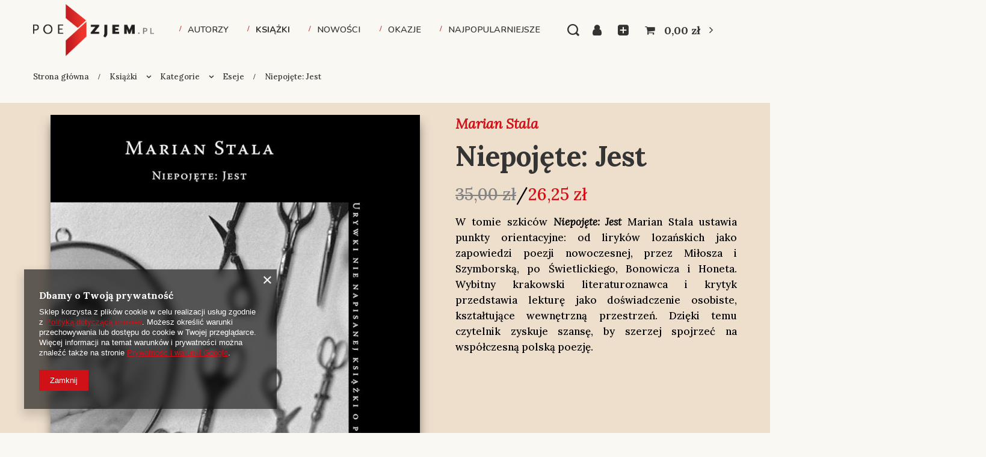

--- FILE ---
content_type: text/html; charset=utf-8
request_url: https://poezjem.pl/pl/products/niepojete-jest-353.html
body_size: 20736
content:
<!DOCTYPE html>
<html lang="pl" class="--freeShipping --vat --gross " ><head><meta name='viewport' content='user-scalable=no, initial-scale = 1.0, maximum-scale = 1.0, width=device-width, viewport-fit=cover'/> <link rel="preload" crossorigin="anonymous" as="font" href="/gfx/standards/fontello.woff?v=2"><meta http-equiv="Content-Type" content="text/html; charset=utf-8"><meta http-equiv="X-UA-Compatible" content="IE=edge"><title>Niepojęte: Jest  | Książki \ Kategorie \ Eseje Książki \ Serie \ Szkice | Poezjem.pl - księgarnia internetowa</title><meta name="keywords" content=""><meta name="description" content="Niepojęte: Jest  | Książki \ Kategorie \ Eseje Książki \ Serie \ Szkice"><link rel="icon" href="/gfx/pol/favicon.ico"><meta name="theme-color" content="#d01117"><meta name="msapplication-navbutton-color" content="#d01117"><meta name="apple-mobile-web-app-status-bar-style" content="#d01117"><link rel="preload stylesheet" as="style" href="/gfx/pol/style.css.gzip?r=1661261779"><script>var app_shop={urls:{prefix:'data="/gfx/'.replace('data="', '')+'pol/',graphql:'/graphql/v1/'},vars:{priceType:'gross',priceTypeVat:true,productDeliveryTimeAndAvailabilityWithBasket:false,geoipCountryCode:'US',},txt:{priceTypeText:' brutto',},fn:{},fnrun:{},files:[],graphql:{}};const getCookieByName=(name)=>{const value=`; ${document.cookie}`;const parts = value.split(`; ${name}=`);if(parts.length === 2) return parts.pop().split(';').shift();return false;};if(getCookieByName('freeeshipping_clicked')){document.documentElement.classList.remove('--freeShipping');}if(getCookieByName('rabateCode_clicked')){document.documentElement.classList.remove('--rabateCode');}</script><meta name="robots" content="index,follow"><meta name="rating" content="general"><meta name="Author" content="Poezjem.pl na bazie IdoSell (www.idosell.com/shop).">
<!-- Begin LoginOptions html -->

<style>
#client_new_social .service_item[data-name="service_Apple"]:before, 
#cookie_login_social_more .service_item[data-name="service_Apple"]:before,
.oscop_contact .oscop_login__service[data-service="Apple"]:before {
    display: block;
    height: 2.6rem;
    content: url('/gfx/standards/apple.svg?r=1743165583');
}
.oscop_contact .oscop_login__service[data-service="Apple"]:before {
    height: auto;
    transform: scale(0.8);
}
#client_new_social .service_item[data-name="service_Apple"]:has(img.service_icon):before,
#cookie_login_social_more .service_item[data-name="service_Apple"]:has(img.service_icon):before,
.oscop_contact .oscop_login__service[data-service="Apple"]:has(img.service_icon):before {
    display: none;
}
</style>

<!-- End LoginOptions html -->

<!-- Open Graph -->
<meta property="og:type" content="website"><meta property="og:url" content="https://poezjem.pl/pl/products/niepojete-jest-353.html
"><meta property="og:title" content="Niepojęte: Jest"><meta property="og:site_name" content="Poezjem.pl"><meta property="og:locale" content="pl_PL"><meta property="og:image" content="https://poezjem.pl/hpeciai/594d122752605b71f9b9b93b3832c006/pol_pl_Niepojete-Jest-353_1.jpg"><meta property="og:image:width" content="614"><meta property="og:image:height" content="768">
<!-- End Open Graph -->

<link rel="canonical" href="https://poezjem.pl/pl/products/niepojete-jest-353.html" />

<link rel="stylesheet" type="text/css" href="/data/designs/6304d7c378c8e3.24088686_1/gfx/pol/custom.css.gzip?r=1726131786">
<!-- Begin additional html or js -->


<!--6|1|3| modified: 2022-05-09 12:10:22-->
<style>
#projector_tabs {
    height: 50px;
    margin-left: auto;
    margin-right: auto;
    border-top-left-radius: 6px;
    border-top-right-radius: 6px;
    width: 100%;
    text-align-last: center;
    font-style: italic;
    background: #faf8f2;
    z-index: 2;
    box-shadow: 30vw 0 0 0 #faf8f2, -30vw 0 0 0 #faf8f2;
}

#projector_tabs ul{list-style:none;border-bottom: 1px solid #000;}#projector_tabs ul li{display:inline-block;padding:0 25px}#projector_tabs ul li span{color:#0e1116;opacity:.5;cursor:pointer;height:50px;display:block;line-height:50px;transition:opacity .3s ease;position:relative;font-size:14px}#projector_tabs ul li span:after{content:'';height:4px;bottom: -2px;width:0;display:block;background:#d01117;position:absolute;bottom:-1;left:0;right:0;margin:auto;transition:all .3s ease}#projector_tabs ul li span.active{opacity:1}#projector_tabs ul li span.active:after{width:100%}#projector_tabs ul li span:hover{opacity:1}#projector_tabs ul li span:hover:after{width:100%}.custom-tab{padding:25px}.custom-tab{display:none;padding:25px}@media (max-width:757px){#projector_tabs ul li{padding:0 10px}}
</style>
<!--1|1|1-->
<!-- Global site tag (gtag.js) - Google Analytics -->
<script async src="https://www.googletagmanager.com/gtag/js?id=G-59R2H9BBK4"></script>
<script>
  window.dataLayer = window.dataLayer || [];
  function gtag(){dataLayer.push(arguments);}
  gtag('js', new Date());

  gtag('config', 'G-59R2H9BBK4');
</script>
<!--31|1|1-->
<meta name="facebook-domain-verification" content="f1873xrum96jy5vg2b4f72r12nq8oa" />

<!-- End additional html or js -->
                <script>
                if (window.ApplePaySession && window.ApplePaySession.canMakePayments()) {
                    var applePayAvailabilityExpires = new Date();
                    applePayAvailabilityExpires.setTime(applePayAvailabilityExpires.getTime() + 2592000000); //30 days
                    document.cookie = 'applePayAvailability=yes; expires=' + applePayAvailabilityExpires.toUTCString() + '; path=/;secure;'
                    var scriptAppleJs = document.createElement('script');
                    scriptAppleJs.src = "/ajax/js/apple.js?v=3";
                    if (document.readyState === "interactive" || document.readyState === "complete") {
                          document.body.append(scriptAppleJs);
                    } else {
                        document.addEventListener("DOMContentLoaded", () => {
                            document.body.append(scriptAppleJs);
                        });  
                    }
                } else {
                    document.cookie = 'applePayAvailability=no; path=/;secure;'
                }
                </script>
                                <script>
                var listenerFn = function(event) {
                    if (event.origin !== "https://payment.idosell.com")
                        return;
                    
                    var isString = (typeof event.data === 'string' || event.data instanceof String);
                    if (!isString) return;
                    try {
                        var eventData = JSON.parse(event.data);
                    } catch (e) {
                        return;
                    }
                    if (!eventData) { return; }                                            
                    if (eventData.isError) { return; }
                    if (eventData.action != 'isReadyToPay') {return; }
                    
                    if (eventData.result.result && eventData.result.paymentMethodPresent) {
                        var googlePayAvailabilityExpires = new Date();
                        googlePayAvailabilityExpires.setTime(googlePayAvailabilityExpires.getTime() + 2592000000); //30 days
                        document.cookie = 'googlePayAvailability=yes; expires=' + googlePayAvailabilityExpires.toUTCString() + '; path=/;secure;'
                    } else {
                        document.cookie = 'googlePayAvailability=no; path=/;secure;'
                    }                                            
                }     
                if (!window.isAdded)
                {                                        
                    if (window.oldListener != null) {
                         window.removeEventListener('message', window.oldListener);
                    }                        
                    window.addEventListener('message', listenerFn);
                    window.oldListener = listenerFn;                                      
                       
                    const iframe = document.createElement('iframe');
                    iframe.src = "https://payment.idosell.com/assets/html/checkGooglePayAvailability.html?origin=https%3A%2F%2Fpoezjem.pl";
                    iframe.style.display = 'none';                                            

                    if (document.readyState === "interactive" || document.readyState === "complete") {
                          if (!window.isAdded) {
                              window.isAdded = true;
                              document.body.append(iframe);
                          }
                    } else {
                        document.addEventListener("DOMContentLoaded", () => {
                            if (!window.isAdded) {
                              window.isAdded = true;
                              document.body.append(iframe);
                          }
                        });  
                    }  
                }
                </script>
                <script>let paypalDate = new Date();
                    paypalDate.setTime(paypalDate.getTime() + 86400000);
                    document.cookie = 'payPalAvailability_PLN=-1; expires=' + paypalDate.getTime() + '; path=/; secure';
                </script><script src="/data/gzipFile/expressCheckout.js.gz"></script><link rel="preload" as="image" href="/hpeciai/594d122752605b71f9b9b93b3832c006/pol_pm_Niepojete-Jest-353_1.jpg"><style>
							#photos_slider[data-skeleton] .photos__link:before {
								padding-top: calc(768/614* 100%);
							}
							@media (min-width: 979px) {.photos__slider[data-skeleton] .photos__figure:not(.--nav):first-child .photos__link {
								max-height: 768px;
							}}
						</style></head><body><div id="container" class="projector_page container max-width-1200"><header class=""><script class="ajaxLoad">
                app_shop.vars.vat_registered = "true";
                app_shop.vars.currency_format = "###,##0.00";
                
                    app_shop.vars.currency_before_value = false;
                
                    app_shop.vars.currency_space = true;
                
                app_shop.vars.symbol = "zł";
                app_shop.vars.id= "PLN";
                app_shop.vars.baseurl = "http://poezjem.pl/";
                app_shop.vars.sslurl= "https://poezjem.pl/";
                app_shop.vars.curr_url= "%2Fpl%2Fproducts%2Fniepojete-jest-353.html";
                

                var currency_decimal_separator = ',';
                var currency_grouping_separator = ' ';

                
                    app_shop.vars.blacklist_extension = ["exe","com","swf","js","php"];
                
                    app_shop.vars.blacklist_mime = ["application/javascript","application/octet-stream","message/http","text/javascript","application/x-deb","application/x-javascript","application/x-shockwave-flash","application/x-msdownload"];
                
                    app_shop.urls.contact = "/pl/contact.html";
                </script><div id="viewType" style="display:none"></div><div id="logo" class="d-flex align-items-center"><a href="/" target="_self"><img src="/data/gfx/mask/pol/logo_1_big.png" alt="Księgarnia internetowa poezjem.pl" width="1025" height="437"></a></div><form action="https://poezjem.pl/pl/search.html" method="get" id="menu_search" class="menu_search"><a href="#showSearchForm" class="menu_search__mobile"></a><div class="menu_search__block"><div class="menu_search__item --input"><input class="menu_search__input" type="text" name="text" autocomplete="off" placeholder="Wpisz czego szukasz"><button class="menu_search__submit" type="submit"></button></div><div class="menu_search__item --results search_result"></div></div></form><div id="menu_settings" class="align-items-center justify-content-center justify-content-lg-end"><div id="menu_additional"><a class="account_link" href="https://poezjem.pl/pl/login.html">Zaloguj się</a><div class="shopping_list_top" data-empty="true"><a href="https://poezjem.pl/pl/shoppinglist" class="wishlist_link slt_link">Listy zakupowe</a><div class="slt_lists"><ul class="slt_lists__nav"><li class="slt_lists__nav_item" data-list_skeleton="true" data-list_id="true" data-shared="true"><a class="slt_lists__nav_link" data-list_href="true"><span class="slt_lists__nav_name" data-list_name="true"></span><span class="slt_lists__count" data-list_count="true">0</span></a></li></ul><span class="slt_lists__empty">Dodaj do nich produkty, które lubisz i chcesz kupić później.</span></div></div></div></div><div class="shopping_list_top_mobile d-none" data-empty="true"><a href="https://poezjem.pl/pl/shoppinglist" class="sltm_link"></a></div><div class="sl_choose sl_dialog"><div class="sl_choose__wrapper sl_dialog__wrapper"><div class="sl_choose__item --top sl_dialog_close mb-2"><strong class="sl_choose__label">Zapisz na liście zakupowej</strong></div><div class="sl_choose__item --lists" data-empty="true"><div class="sl_choose__list f-group --radio m-0 d-md-flex align-items-md-center justify-content-md-between" data-list_skeleton="true" data-list_id="true" data-shared="true"><input type="radio" name="add" class="sl_choose__input f-control" id="slChooseRadioSelect" data-list_position="true"><label for="slChooseRadioSelect" class="sl_choose__group_label f-label py-4" data-list_position="true"><span class="sl_choose__sub d-flex align-items-center"><span class="sl_choose__name" data-list_name="true"></span><span class="sl_choose__count" data-list_count="true">0</span></span></label><button type="button" class="sl_choose__button --desktop btn --solid">Zapisz</button></div></div><div class="sl_choose__item --create sl_create mt-4"><a href="#new" class="sl_create__link  align-items-center">Stwórz nową listę zakupową</a><form class="sl_create__form align-items-center"><div class="sl_create__group f-group --small mb-0"><input type="text" class="sl_create__input f-control" required="required"><label class="sl_create__label f-label">Nazwa nowej listy</label></div><button type="submit" class="sl_create__button btn --solid ml-2 ml-md-3">Utwórz listę</button></form></div><div class="sl_choose__item --mobile mt-4 d-flex justify-content-center d-md-none"><button class="sl_choose__button --mobile btn --solid --large">Zapisz</button></div></div></div><div id="menu_basket" class="topBasket"><a class="topBasket__sub" href="/basketedit.php"><span class="badge badge-info"></span><strong class="topBasket__price" style="display: none;">0,00 zł</strong></a><div class="topBasket__details --products" style="display: none;"><div class="topBasket__block --labels"><label class="topBasket__item --name">Produkt</label><label class="topBasket__item --sum">Ilość</label><label class="topBasket__item --prices">Cena</label></div><div class="topBasket__block --products"></div><div class="topBasket__block --oneclick topBasket_oneclick" data-lang="pol"><div class="topBasket_oneclick__label"><span class="topBasket_oneclick__text --fast">Szybkie zakupy <strong>1-Click</strong></span><span class="topBasket_oneclick__text --registration"> (bez rejestracji)</span></div><div class="topBasket_oneclick__items"><span class="topBasket_oneclick__item --googlePay" title="Google Pay"><img class="topBasket_oneclick__icon" src="/panel/gfx/payment_forms/237.png" alt="Google Pay"></span></div></div></div><div class="topBasket__details --shipping" style="display: none;"><span class="topBasket__name">Koszt dostawy od</span><span id="shipppingCost"></span></div><script>
						app_shop.vars.cache_html = true;
					</script></div><nav id="menu_categories" class="wide"><button type="button" class="navbar-toggler"><i class="icon-reorder"></i></button><div class="navbar-collapse" id="menu_navbar"><ul class="navbar-nav mx-md-n2"><li class="nav-item"><a  href="/pl/navigation/nasi-autorzy-909.html" target="_self" title="Autorzy" class="nav-link" >Autorzy</a></li><li class="nav-item active"><a  href="/pl/menu/ksiazki-831.html" target="_self" title="Książki" class="nav-link active" >Książki</a><ul class="navbar-subnav"><li class="nav-item"><a  href="/pl/navigation/serie-832.html" target="_self" title="Serie" class="nav-link" >Serie</a><ul class="navbar-subsubnav more"><li class="nav-item"><a  href="/pl/menu/22-wiersze-podrozne-854.html" target="_self" title="22. Wiersze podróżne" class="nav-link" >22. Wiersze podróżne</a></li><li class="nav-item"><a  href="/pl/menu/33-piosenki-na-papierze-851.html" target="_self" title="33. Piosenki na papierze" class="nav-link" >33. Piosenki na papierze</a></li><li class="nav-item"><a  href="/pl/menu/44-poezja-polska-od-nowa-852.html" target="_self" title="44. Poezja polska od nowa" class="nav-link" >44. Poezja polska od nowa</a></li><li class="nav-item"><a  href="/pl/menu/antologie-846.html" target="_self" title="Antologie" class="nav-link" >Antologie</a></li><li class="nav-item"><a  href="/pl/menu/dozynki-844.html" target="_self" title="Dożynki" class="nav-link" >Dożynki</a></li><li class="nav-item"><a  href="/pl/menu/dziecinada-848.html" target="_self" title="Dziecinada" class="nav-link" >Dziecinada</a></li><li class="nav-item"><a  href="/pl/menu/fort-legnica-838.html" target="_self" title="Fort Legnica" class="nav-link" >Fort Legnica</a></li><li class="nav-item"><a  href="/pl/menu/klasycy-europejskiej-poezji-981.html" target="_self" title="Klasycy Europejskiej Poezji" class="nav-link" >Klasycy Europejskiej Poezji</a></li><li class="nav-item"><a  href="/pl/menu/poezje-835.html" target="_self" title="Poezje" class="nav-link" >Poezje</a></li><li class="nav-item"><a  href="/pl/menu/port-legnica-839.html" target="_self" title="Port Legnica" class="nav-link" >Port Legnica</a></li><li class="nav-item"><a  href="/pl/menu/nowy-europejski-kanon-literacki-863.html" target="_self" title="Nowy europejski kanon literacki" class="nav-link" >Nowy europejski kanon literacki</a></li><li class="nav-item"><a  href="/pl/menu/proza-834.html" target="_self" title="Proza" class="nav-link" >Proza</a></li><li class="nav-item"><a  href="/pl/menu/reflektor-841.html" target="_self" title="Reflektor" class="nav-link" >Reflektor</a></li><li class="nav-item"><a  href="/pl/menu/rekord-bl-849.html" target="_self" title="Rekord BL" class="nav-link" >Rekord BL</a></li><li class="nav-item"><a  href="/pl/menu/rozmowy-850.html" target="_self" title="Rozmowy" class="nav-link" >Rozmowy</a></li><li class="nav-item"><a  href="/pl/menu/szkice-847.html" target="_self" title="Szkice" class="nav-link" >Szkice</a></li><li class="nav-item"><a  href="/pl/menu/teatr-853.html" target="_self" title="Teatr" class="nav-link" >Teatr</a></li><li class="nav-item"><a  href="/pl/menu/wielki-kanion-840.html" target="_self" title="Wielki kanion" class="nav-link" >Wielki kanion</a></li><li class="nav-item"><a  href="/pl/menu/wiecej-poezji-842.html" target="_self" title="Więcej poezji" class="nav-link" >Więcej poezji</a></li><li class="nav-item"><a  href="/pl/menu/zebra-843.html" target="_self" title="Zebra" class="nav-link" >Zebra</a></li><li class="nav-item display-all more"><a href="" class="nav-link display-all" txt_alt="- zwiń">
																		+ rozwiń
																	</a></li></ul></li><li class="nav-item active"><a  href="/pl/navigation/kategorie-833.html" target="_self" title="Kategorie" class="nav-link active" >Kategorie</a><ul class="navbar-subsubnav more"><li class="nav-item"><a  href="/pl/menu/debiuty-821.html" target="_self" title="Debiuty" class="nav-link" >Debiuty</a></li><li class="nav-item"><a  href="/pl/menu/dramaty-828.html" target="_self" title="Dramaty" class="nav-link" >Dramaty</a></li><li class="nav-item"><a  href="/pl/menu/ebooki-859.html" target="_self" title="Ebooki" class="nav-link" >Ebooki</a></li><li class="nav-item active"><a  href="/pl/menu/eseje-822.html" target="_self" title="Eseje" class="nav-link active" >Eseje</a></li><li class="nav-item"><a  href="/pl/menu/krytyka-820.html" target="_self" title="Krytyka" class="nav-link" >Krytyka</a></li><li class="nav-item"><a  href="/pl/menu/opowiadania-826.html" target="_self" title="Opowiadania" class="nav-link" >Opowiadania</a></li><li class="nav-item"><a  href="/pl/menu/plyty-824.html" target="_self" title="Płyty" class="nav-link" >Płyty</a></li><li class="nav-item"><a  href="/pl/menu/powiesci-827.html" target="_self" title="Powieści" class="nav-link" >Powieści</a></li><li class="nav-item"><a  href="/pl/menu/przeklady-818.html" target="_self" title="Przekłady" class="nav-link" >Przekłady</a></li><li class="nav-item"><a  href="/pl/menu/wiersze-819.html" target="_self" title="Wiersze" class="nav-link" >Wiersze</a></li><li class="nav-item"><a  href="/pl/menu/wywiady-825.html" target="_self" title="Wywiady" class="nav-link" >Wywiady</a></li><li class="nav-item"><a  href="/pl/menu/nagradzane-ksiazki-908.html" target="_self" title="Nagradzane książki" class="nav-link" >Nagradzane książki</a></li><li class="nav-item display-all more"><a href="" class="nav-link display-all" txt_alt="- zwiń">
																		+ rozwiń
																	</a></li></ul></li></ul></li><li class="nav-item"><a  href="/pl/menu/nowosci-855.html" target="_self" title="Nowości" class="nav-link" >Nowości</a></li><li class="nav-item"><a  href="/pl/about/okazje-31.html" target="_self" title="Okazje" class="nav-link" >Okazje</a></li><li class="nav-item"><a  href="/pl/bestsellers/najpopularniejsze.html" target="_self" title="Najpopularniejsze" class="nav-link" >Najpopularniejsze</a></li></ul></div></nav><div id="breadcrumbs" class="breadcrumbs"><div class="back_button"><button id="back_button"><i class="icon-angle-left"></i> Wstecz</button></div><div class="list_wrapper"><ol><li class="bc-main"><span><a href="/">Strona główna</a></span></li><li class="category bc-item-1 --more"><a class="category" href="/pl/menu/ksiazki-831.html">Książki</a><ul class="breadcrumbs__sub"><li class="breadcrumbs__item"><a class="breadcrumbs__link --link" href="/pl/navigation/serie-832.html">Serie</a></li><li class="breadcrumbs__item"><a class="breadcrumbs__link --link" href="/pl/navigation/kategorie-833.html">Kategorie</a></li></ul></li><li class="category bc-item-2 --more"><a class="category" href="/pl/navigation/kategorie-833.html">Kategorie</a><ul class="breadcrumbs__sub"><li class="breadcrumbs__item"><a class="breadcrumbs__link --link" href="/pl/menu/debiuty-821.html">Debiuty</a></li><li class="breadcrumbs__item"><a class="breadcrumbs__link --link" href="/pl/menu/dramaty-828.html">Dramaty</a></li><li class="breadcrumbs__item"><a class="breadcrumbs__link --link" href="/pl/menu/ebooki-859.html">Ebooki</a></li><li class="breadcrumbs__item"><a class="breadcrumbs__link --link" href="/pl/menu/eseje-822.html">Eseje</a></li><li class="breadcrumbs__item"><a class="breadcrumbs__link --link" href="/pl/menu/krytyka-820.html">Krytyka</a></li><li class="breadcrumbs__item"><a class="breadcrumbs__link --link" href="/pl/menu/opowiadania-826.html">Opowiadania</a></li><li class="breadcrumbs__item"><a class="breadcrumbs__link --link" href="/pl/menu/plyty-824.html">Płyty</a></li><li class="breadcrumbs__item"><a class="breadcrumbs__link --link" href="/pl/menu/powiesci-827.html">Powieści</a></li><li class="breadcrumbs__item"><a class="breadcrumbs__link --link" href="/pl/menu/przeklady-818.html">Przekłady</a></li><li class="breadcrumbs__item"><a class="breadcrumbs__link --link" href="/pl/menu/wiersze-819.html">Wiersze</a></li><li class="breadcrumbs__item"><a class="breadcrumbs__link --link" href="/pl/menu/wywiady-825.html">Wywiady</a></li><li class="breadcrumbs__item"><a class="breadcrumbs__link --link" href="/pl/menu/nagradzane-ksiazki-908.html">Nagradzane książki</a></li></ul></li><li class="category bc-item-3 bc-active"><a class="category" href="/pl/menu/eseje-822.html">Eseje</a></li><li class="bc-active bc-product-name"><span>Niepojęte: Jest</span></li></ol></div></div></header><div id="layout" class="row clearfix"><aside class="col-3"><section class="shopping_list_menu"><div class="shopping_list_menu__block --lists slm_lists" data-empty="true"><span class="slm_lists__label">Listy zakupowe</span><ul class="slm_lists__nav"><li class="slm_lists__nav_item" data-list_skeleton="true" data-list_id="true" data-shared="true"><a class="slm_lists__nav_link" data-list_href="true"><span class="slm_lists__nav_name" data-list_name="true"></span><span class="slm_lists__count" data-list_count="true">0</span></a></li><li class="slm_lists__nav_header"><span class="slm_lists__label">Listy zakupowe</span></li></ul><a href="#manage" class="slm_lists__manage d-none align-items-center d-md-flex">Zarządzaj listami</a></div><div class="shopping_list_menu__block --bought slm_bought"><a class="slm_bought__link d-flex" href="https://poezjem.pl/pl/products-bought.html">
						Lista dotychczas zamówionych produktów
					</a></div><div class="shopping_list_menu__block --info slm_info"><strong class="slm_info__label d-block mb-3">Jak działa lista zakupowa?</strong><ul class="slm_info__list"><li class="slm_info__list_item d-flex mb-3">
							Po zalogowaniu możesz umieścić i przechowywać na liście zakupowej dowolną liczbę produktów nieskończenie długo.
						</li><li class="slm_info__list_item d-flex mb-3">
							Dodanie produktu do listy zakupowej nie oznacza automatycznie jego rezerwacji.
						</li><li class="slm_info__list_item d-flex mb-3">
							Dla niezalogowanych klientów lista zakupowa przechowywana jest do momentu wygaśnięcia sesji (około 24h).
						</li></ul></div></section><div id="mobileCategories" class="mobileCategories"><div class="mobileCategories__item --menu"><a class="mobileCategories__link --active" href="#" data-ids="#menu_search,.shopping_list_menu,#menu_search,#menu_navbar,#menu_navbar3, #menu_blog">
                            Menu
                        </a></div><div class="mobileCategories__item --account"><a class="mobileCategories__link" href="#" data-ids="#menu_contact,#login_menu_block">
                            Konto
                        </a></div></div><div class="setMobileGrid" data-item="#menu_navbar"></div><div class="setMobileGrid" data-item="#menu_navbar3" data-ismenu1="true"></div><div class="setMobileGrid" data-item="#menu_blog"></div><div class="login_menu_block d-lg-none" id="login_menu_block"><a class="sign_in_link" href="/login.php" title=""><i class="icon-user"></i><span>Zaloguj się</span></a><a class="registration_link" href="/client-new.php?register" title=""><i class="icon-lock"></i><span>Zarejestruj się</span></a><a class="order_status_link" href="/order-open.php" title=""><i class="icon-globe"></i><span>Sprawdź status zamówienia</span></a></div><div class="setMobileGrid" data-item="#menu_contact"></div><div class="setMobileGrid" data-item="#menu_settings"></div><div class="setMobileGrid" data-item="#Filters"></div></aside><div id="content" class="col-12"><section id="projector_photos" class="photos d-flex align-items-start mb-4"><div id="photos_slider" class="photos__slider" data-skeleton="true"><div class="photos___slider_wrapper"><figure class="photos__figure"><a class="photos__link" href="/hpeciai/594d122752605b71f9b9b93b3832c006/pol_pl_Niepojete-Jest-353_1.jpg" data-width="614" data-height="768"><img class="photos__photo" alt="Niepojęte: Jest" src="/hpeciai/594d122752605b71f9b9b93b3832c006/pol_pm_Niepojete-Jest-353_1.jpg"></a></figure></div></div></section><div class="pswp" tabindex="-1" role="dialog" aria-hidden="true"><div class="pswp__bg"></div><div class="pswp__scroll-wrap"><div class="pswp__container"><div class="pswp__item"></div><div class="pswp__item"></div><div class="pswp__item"></div></div><div class="pswp__ui pswp__ui--hidden"><div class="pswp__top-bar"><div class="pswp__counter"></div><button class="pswp__button pswp__button--close" title="Close (Esc)"></button><button class="pswp__button pswp__button--share" title="Share"></button><button class="pswp__button pswp__button--fs" title="Toggle fullscreen"></button><button class="pswp__button pswp__button--zoom" title="Zoom in/out"></button><div class="pswp__preloader"><div class="pswp__preloader__icn"><div class="pswp__preloader__cut"><div class="pswp__preloader__donut"></div></div></div></div></div><div class="pswp__share-modal pswp__share-modal--hidden pswp__single-tap"><div class="pswp__share-tooltip"></div></div><button class="pswp__button pswp__button--arrow--left" title="Previous (arrow left)"></button><button class="pswp__button pswp__button--arrow--right" title="Next (arrow right)"></button><div class="pswp__caption"><div class="pswp__caption__center"></div></div></div></div></div><section id="projector_producttraits" class="traits d-none mb-4 d-md-block"><div class="traits__wrapper"><div class="traits__item mb-2" data-hide="false"><span class="traits__label mr-2">Autor</span><span class="traits__values d-inline-flex flex-wrap"><a class="traits__value" href="/pl/parameters/marian-stala-1028.html">Marian Stala</a></span></div></div></section><section id="projector_productname" class="product_name mb-4"><div class="product_name__block --label mb-1"><strong class="label_icons"><span class="label --promo">
							W promocji
						</span></strong></div><div class="product_name__block --name mb-2 d-sm-flex justify-content-sm-between mb-sm-3"><h1 class="product_name__name m-0">Niepojęte: Jest</h1></div><div class="product_name__block --links d-lg-flex justify-content-lg-end align-items-lg-center"><div class="product_name__actions d-flex justify-content-between align-items-center mx-n1"><a class="product_name__action --compare --add px-1" href="https://poezjem.pl/pl/settings.html?comparers=add&amp;product=353" title="Kliknij, aby dodać produkt do porównania"><span>+ Dodaj do porównania</span></a><a class="product_name__action --shopping-list px-1 d-flex align-items-center" href="#addToShoppingList" title="Kliknij, aby dodać produkt do listy zakupowej"><span>Dodaj do listy zakupowej</span></a></div></div></section><section id="projector_longdescription" class="longdescription cm col-12" data-traits="true" data-dictionary="true"><p style="text-align: justify;">W tomie szkic&oacute;w <strong><em>Niepojęte: Jest</em></strong> Marian Stala ustawia punkty orientacyjne: od liryk&oacute;w lozańskich jako zapowiedzi poezji nowoczesnej, przez Miłosza i Szymborską, po Świetlickiego, Bonowicza i Honeta. Wybitny krakowski literaturoznawca i krytyk przedstawia lekturę jako doświadczenie osobiste, kształtujące wewnętrzną przestrzeń. Dzięki temu czytelnik zyskuje szansę, by szerzej spojrzeć na wsp&oacute;łczesną polską poezję.&nbsp;</p></section><script class="ajaxLoad">
		cena_raty = 26.25;
		
				var client_login = 'false'
			
		var client_points = '';
		var points_used = '';
		var shop_currency = 'zł';
		var product_data = {
		"product_id": '353',
		
		"currency":"zł",
		"product_type":"product_item",
		"unit":"egz.",
		"unit_plural":"egz.",

		"unit_sellby":"1",
		"unit_precision":"0",

		"base_price":{
		
			"maxprice":"26.25",
		
			"maxprice_formatted":"26,25 zł",
		
			"maxprice_net":"25.00",
		
			"maxprice_net_formatted":"25,00 zł",
		
			"minprice":"26.25",
		
			"minprice_formatted":"26,25 zł",
		
			"minprice_net":"25.00",
		
			"minprice_net_formatted":"25,00 zł",
		
			"size_max_maxprice_net":"33.33",
		
			"size_min_maxprice_net":"33.33",
		
			"size_max_maxprice_net_formatted":"33,33 zł",
		
			"size_min_maxprice_net_formatted":"33,33 zł",
		
			"size_max_maxprice":"35.00",
		
			"size_min_maxprice":"35.00",
		
			"size_max_maxprice_formatted":"35,00 zł",
		
			"size_min_maxprice_formatted":"35,00 zł",
		
			"price_unit_sellby":"26.25",
		
			"value":"26.25",
			"price_formatted":"26,25 zł",
			"price_net":"25.00",
			"price_net_formatted":"25,00 zł",
			"yousave_percent":"25",
			"omnibus_price":"24.50",
			"omnibus_price_formatted":"24,50 zł",
			"omnibus_yousave":"1.75",
			"omnibus_yousave_formatted":"1,75 zł",
			"omnibus_price_net":"23.33",
			"omnibus_price_net_formatted":"23,33 zł",
			"omnibus_yousave_net":"1.67",
			"omnibus_yousave_net_formatted":"1,67 zł",
			"omnibus_yousave_percent":"7",
			"omnibus_price_is_higher_than_selling_price":"false",
			"normalprice":"35.00",
			"normalprice_net":"33.33",
			"normalprice_formatted":"35,00 zł",
			"normalprice_net_formatted":"33,33 zł",
			"vat":"5",
			"yousave":"8.75",
			"maxprice":"35.00",
			"yousave_formatted":"8,75 zł",
			"maxprice_formatted":"35,00 zł",
			"last_price_change_date":"2022-07-20",
			"yousave_net":"8.33",
			"maxprice_net":"33.33",
			"yousave_net_formatted":"8,33 zł",
			"maxprice_net_formatted":"33,33 zł",
			"worth":"26.25",
			"worth_net":"25.00",
			"worth_formatted":"26,25 zł",
			"worth_net_formatted":"25,00 zł",
			"max_diff_gross":"8.75",
			"max_diff_gross_formatted":"8,75 zł",
			"max_diff_percent":"25",
			"max_diff_net":"8.33",
			"max_diff_net_formatted":"8,33 zł",
			"basket_enable":"y",
			"special_offer":"false",
			"rebate_code_active":"n",
			"priceformula_error":"false"
		},

		"order_quantity_range":{
		
		},

		"sizes":{
		
		"uniw":
		{
		
			"type":"uniw",
			"priority":"0",
			"description":"uniwersalny",
			"name":"uniwersalny",
			"amount":30,
			"amount_mo":0,
			"amount_mw":30,
			"amount_mp":0,
			"code_extern":"9788362006151",
			"shipping_time":{
			
				"days":"2",
				"working_days":"1",
				"hours":"0",
				"minutes":"0",
				"time":"2026-01-20 00:00",
				"week_day":"2",
				"week_amount":"0",
				"today":"false"
			},
		
			"delay_time":{
			
				"days":"0",
				"hours":"0",
				"minutes":"0",
				"time":"2026-01-18 11:13:42",
				"week_day":"7",
				"week_amount":"0",
				"unknown_delivery_time":"false"
			},
		
			"delivery":{
			
			"undefined":"false",
			"shipping":"12.99",
			"shipping_formatted":"12,99 zł",
			"limitfree":"199.00",
			"limitfree_formatted":"199,00 zł",
			"shipping_change":"12.99",
			"shipping_change_formatted":"12,99 zł",
			"change_type":"up"
			},
			"price":{
			
			"value":"26.25",
			"price_formatted":"26,25 zł",
			"price_net":"25.00",
			"price_net_formatted":"25,00 zł",
			"yousave_percent":"25",
			"omnibus_price":"24.50",
			"omnibus_price_formatted":"24,50 zł",
			"omnibus_yousave":"1.75",
			"omnibus_yousave_formatted":"1,75 zł",
			"omnibus_price_net":"23.33",
			"omnibus_price_net_formatted":"23,33 zł",
			"omnibus_yousave_net":"1.67",
			"omnibus_yousave_net_formatted":"1,67 zł",
			"omnibus_yousave_percent":"7",
			"omnibus_price_is_higher_than_selling_price":"false",
			"normalprice":"35.00",
			"normalprice_net":"33.33",
			"normalprice_formatted":"35,00 zł",
			"normalprice_net_formatted":"33,33 zł",
			"vat":"5",
			"yousave":"8.75",
			"maxprice":"35.00",
			"yousave_formatted":"8,75 zł",
			"maxprice_formatted":"35,00 zł",
			"last_price_change_date":"2022-07-20",
			"yousave_net":"8.33",
			"maxprice_net":"33.33",
			"yousave_net_formatted":"8,33 zł",
			"maxprice_net_formatted":"33,33 zł",
			"worth":"26.25",
			"worth_net":"25.00",
			"worth_formatted":"26,25 zł",
			"worth_net_formatted":"25,00 zł",
			"max_diff_gross":"8.75",
			"max_diff_gross_formatted":"8,75 zł",
			"max_diff_percent":"25",
			"max_diff_net":"8.33",
			"max_diff_net_formatted":"8,33 zł",
			"basket_enable":"y",
			"special_offer":"false",
			"rebate_code_active":"n",
			"priceformula_error":"false"
			}
		}
		}

		}
		var  trust_level = '0';
	</script><form id="projector_form" class="projector_details" action="https://poezjem.pl/pl/basketchange.html" method="post" data-product_id="353" data-type="product_item"><button style="display:none;" type="submit"></button><input id="projector_product_hidden" type="hidden" name="product" value="353"><input id="projector_size_hidden" type="hidden" name="size" autocomplete="off" value="onesize"><input id="projector_mode_hidden" type="hidden" name="mode" value="1"><div class="projector_details__wrapper"><div id="projector_sizes_cont" class="projector_details__sizes projector_sizes" data-onesize="true"><span class="projector_sizes__label">Rozmiar</span><div class="projector_sizes__sub"><a class="projector_sizes__item" href="/pl/products/niepojete-jest-353.html?selected_size=onesize" data-type="onesize"><span class="projector_sizes__name">uniwersalny</span></a></div></div><div id="projector_status" class="projector_details__status_wrapper" style="display:none"><div class="projector_status" id="projector_status_description_wrapper" style="display:none"><span class="projector_status__gfx_wrapper"><img id="projector_status_gfx" class="projector_status__gfx" src="/data/lang/pol/available_graph/graph_1_4.png" alt="Produkt dostępny w bardzo dużej ilości"></span><strong class="projector_status__info_amount" id="projector_amount" style="display:none">%d</strong><span class="projector_status__description" id="projector_status_description">Produkt dostępny w bardzo dużej ilości</span></div><div id="projector_shipping_unknown" class="projector_status__unknown" style="display:none"><span class="projector_status__unknown_text"><a target="_blank" href="/pl/contact.html">
							Skontaktuj się z obsługą sklepu,
						</a>
						aby oszacować czas przygotowania tego produktu do wysyłki.
					</span></div><div id="projector_shipping_info" class="projector_status__info" style="display:none"><span class="projector_status__info_label" id="projector_delivery_label">Wysyłka </span><span class="projector_status__info_days" id="projector_delivery_days"></span></div></div><div id="projector_prices_wrapper" class="projector_details__prices projector_prices"><div class="projector_prices__srp_wrapper" id="projector_price_srp_wrapper" style="display:none;"><span class="projector_prices__srp_label">Cena katalogowa</span><strong class="projector_prices__srp" id="projector_price_srp"></strong></div><div class="projector_prices__maxprice_wrapper" id="projector_price_maxprice_wrapper"><del class="projector_prices__maxprice" id="projector_price_maxprice">35,00 zł</del><span class="projector_prices__percent" id="projector_price_yousave"><span class="projector_prices__percent_before">(Zniżka </span><span class="projector_prices__percent_value">25</span><span class="projector_prices__percent_after">%)</span></span></div><div class="projector_prices__price_wrapper"><strong class="projector_prices__price" id="projector_price_value"><span>26,25 zł</span></strong><div class="projector_prices__info"><span class="projector_prices__vat"><span class="price_vat"> brutto</span></span><span class="projector_prices__unit_sep">
										/
								</span><span class="projector_prices__unit_sellby" id="projector_price_unit_sellby" style="display:none">1</span><span class="projector_prices__unit" id="projector_price_unit">egz.</span></div></div><div class="projector_prices__points" id="projector_points_wrapper" style="display:none;"><div class="projector_prices__points_wrapper" id="projector_price_points_wrapper"><span id="projector_button_points_basket" class="projector_prices__points_buy --span" title="Zaloguj się, aby kupić ten produkt za punkty"><span class="projector_prices__points_price_text">Możesz kupić za </span><span class="projector_prices__points_price" id="projector_price_points"><span class="projector_currency"> pkt.</span></span></span></div></div></div><div class="projector_details__buy projector_buy" id="projector_buy_section"><div class="projector_buy__number_wrapper"><button class="projector_buy__number_down" type="button">-</button><input class="projector_buy__number" type="number" name="number" id="projector_number" data-prev="1" value="1" step="1"><button class="projector_buy__number_up" type="button">+</button></div><button class="projector_buy__button btn --solid --large" id="projector_button_basket" type="submit">
							Dodaj do koszyka
						</button></div><div class="projector_details__tell_availability projector_tell_availability" id="projector_tell_availability" style="display:none"><div class="projector_tell_availability__block --link"><a class="projector_tell_availability__link btn --solid --outline --solid --extrasmall" href="#tellAvailability">Powiadom mnie o dostępności produktu</a></div><div class="projector_tell_availability__block --dialog" id="tell_availability_dialog"><h6 class="headline"><span class="headline__name">Produkt wyprzedany</span></h6><div class="projector_tell_availability__info_top"><span>Otrzymasz od nas powiadomienie e-mail o ponownej dostępności produktu.</span></div><div class="projector_tell_availability__email f-group --small"><div class="f-feedback --required"><input type="text" class="f-control validate" name="email" data-validation-url="/ajax/client-new.php?validAjax=true" data-validation="client_email" required="required" disabled id="tellAvailabilityEmail"><label class="f-label" for="tellAvailabilityEmail">Twój adres e-mail</label><span class="f-control-feedback"></span></div></div><div class="projector_tell_availability__button_wrapper"><button type="submit" class="projector_tell_availability__button btn --solid --large">
							Powiadom o dostępności
						</button></div><div class="projector_tell_availability__info1"><span>Dane są przetwarzane zgodnie z </span><a href="/pl/privacy-and-cookie-notice.html">polityką prywatności</a><span>. Przesyłając je, akceptujesz jej postanowienia. </span></div><div class="projector_tell_availability__info2"><span>Powyższe dane nie są używane do przesyłania newsletterów lub innych reklam. Włączając powiadomienie zgadzasz się jedynie na wysłanie jednorazowo informacji o ponownej dostępności tego produktu. </span></div></div></div><div class="projector_details__actions projector_actions"><a class="projector_actions__action --shopping-list" href="#addToShoppingList" title="Kliknij, aby dodać produkt do listy zakupowej"><span>Dodaj do listy zakupowej</span></a><a class="projector_status__shipping" href="#shipping_info">Czas i koszt wysyłki</a><a class="projector_actions__action --compare --add" href="https://poezjem.pl/pl/settings.html?comparers=add&amp;product=353" title="Kliknij, aby dodać produkt do porównania"><span>Dodaj do porównania</span></a></div><div class="projector_details__oneclick projector_oneclick" data-lang="pol"><div class="projector_oneclick__label"><div class="projector_oneclick__info"><span class="projector_oneclick__text --fast">Szybkie zakupy <strong>1-Click</strong></span><span class="projector_oneclick__text --registration">(bez rejestracji)</span></div></div><div class="projector_oneclick__items"><div class="projector_oneclick__item --googlePay" title="Kliknij i kup bez potrzeby rejestracji z Google Pay" id="oneclick_googlePay" data-id="googlePay"></div></div></div><div class="projector_details__info projector_info"><div class="projector_info__item --returns projector_returns"><span class="projector_returns__icon projector_info__icon"></span><span class="projector_returns__info projector_info__link"><span class="projector_returns__days">14</span> dni na łatwy zwrot</span></div><div class="projector_info__item --stocks projector_stocks"><span class="projector_stocks__icon projector_info__icon"></span><a class="projector_stocks__info projector_info__link --link" href="/product-stocks.php?product=353">
									Sprawdź, w którym sklepie obejrzysz i kupisz od ręki
								</a><div id="product_stocks" class="product_stocks"><div class="product_stocks__block --product pb-3"><div class="product_stocks__product d-flex align-items-center"><img class="product_stocks__icon mr-4" src="hpeciai/568a1201902371d21328e14a25522719/pol_il_Niepojete-Jest-353.jpg" alt="Niepojęte: Jest"><div class="product_stocks__details"><strong class="product_stocks__name d-block pr-2">Niepojęte: Jest</strong><div class="product_stocks__sizes row mx-n1"><a class="product_stocks__size select_button col mx-1 mt-2 flex-grow-0 flex-shrink-0" href="#onesize" data-type="onesize">uniwersalny</a></div></div></div></div><div class="product_stocks__block --stocks --skeleton"></div></div></div><div class="projector_info__item --safe projector_safe"><span class="projector_safe__icon projector_info__icon"></span><span class="projector_safe__info projector_info__link">Bezpieczne zakupy</span></div><div class="projector_info__item --points projector_points_recive" id="projector_price_points_recive_wrapper" style="display:none;"><span class="projector_points_recive__icon projector_info__icon"></span><span class="projector_points_recive__info projector_info__link"><span class="projector_points_recive__text">Po zakupie otrzymasz </span><span class="projector_points_recive__value" id="projector_points_recive_points"> pkt.</span></span></div></div><div class="projector_details__lowest_price projector_lowest_price" data-change-date="2022-07-20"><span class="projector_lowest_price__text">Najniższa cena przed obniżką </span><span class="projector_lowest_price__value"></span></div></div></form><script class="ajaxLoad">
		app_shop.vars.contact_link = "/pl/contact.html";
	</script><section id="spis_tresci" class="spis_tresci cm col-12"></section><section id="projector_dictionary" class="dictionary col-12 mb-1 mb-sm-4"><div class="dictionary__group --first --no-group"><div class="dictionary__param row mb-3" data-producer="true"><div class="dictionary__name col-6 d-flex flex-column align-items-end"><span class="dictionary__name_txt">Wydawnictwo</span></div><div class="dictionary__values col-6"><div class="dictionary__value"><a class="dictionary__value_txt" href="/pl/producers/biuro-literackie-1616667567.html" title="Kliknij, by zobaczyć wszystkie produkty tej marki">Biuro Literackie</a></div></div></div><div class="dictionary__param row mb-3"><div class="dictionary__name col-6 d-flex flex-column align-items-end"><span class="dictionary__name_txt">Typ</span></div><div class="dictionary__values col-6"><div class="dictionary__value"><span class="dictionary__value_txt">Książka</span></div></div></div><div class="dictionary__param row mb-3"><div class="dictionary__name col-6 d-flex flex-column align-items-end"><span class="dictionary__name_txt">Miejsce publikacji</span></div><div class="dictionary__values col-6"><div class="dictionary__value"><span class="dictionary__value_txt">Wrocław</span></div></div></div><div class="dictionary__param row mb-3"><div class="dictionary__name col-6 d-flex flex-column align-items-end"><span class="dictionary__name_txt">Wydanie</span></div><div class="dictionary__values col-6"><div class="dictionary__value"><span class="dictionary__value_txt">Pierwsze</span></div></div></div><div class="dictionary__param row mb-3"><div class="dictionary__name col-6 d-flex flex-column align-items-end"><span class="dictionary__name_txt">Seria</span></div><div class="dictionary__values col-6"><div class="dictionary__value"><span class="dictionary__value_txt">Szkice</span></div><div class="dictionary__value"><span class="dictionary__value_txt">inna</span></div></div></div><div class="dictionary__param row mb-3"><div class="dictionary__name col-6 d-flex flex-column align-items-end"><span class="dictionary__name_txt">Kategoria</span></div><div class="dictionary__values col-6"><div class="dictionary__value"><span class="dictionary__value_txt">Eseje</span></div></div></div><div class="dictionary__param row mb-3"><div class="dictionary__name col-6 d-flex flex-column align-items-end"><span class="dictionary__name_txt">Data premiery</span></div><div class="dictionary__values col-6"><div class="dictionary__value"><span class="dictionary__value_txt">23.06.2011</span></div></div></div><div class="dictionary__param row mb-3"><div class="dictionary__name col-6 d-flex flex-column align-items-end"><span class="dictionary__name_txt">Opracowanie typograficzne</span></div><div class="dictionary__values col-6"><div class="dictionary__value"><span class="dictionary__value_txt">Artur Burszta</span></div></div></div><div class="dictionary__param row mb-3"><div class="dictionary__name col-6 d-flex flex-column align-items-end"><span class="dictionary__name_txt">Projekt okładki</span></div><div class="dictionary__values col-6"><div class="dictionary__value"><span class="dictionary__value_txt">Artur Burszta</span></div></div></div><div class="dictionary__param row mb-3"><div class="dictionary__name col-6 d-flex flex-column align-items-end"><span class="dictionary__name_txt">Ilustracje</span></div><div class="dictionary__values col-6"><div class="dictionary__value"><span class="dictionary__value_txt">Elżbieta Lempp</span></div></div></div><div class="dictionary__param row mb-3"><div class="dictionary__name col-6 d-flex flex-column align-items-end"><span class="dictionary__name_txt">Liczba stron</span></div><div class="dictionary__values col-6"><div class="dictionary__value"><span class="dictionary__value_txt">152</span></div></div></div><div class="dictionary__param row mb-3"><div class="dictionary__name col-6 d-flex flex-column align-items-end"><span class="dictionary__name_txt">Wymiary</span></div><div class="dictionary__values col-6"><div class="dictionary__value"><span class="dictionary__value_txt">168 x 210 mm</span></div></div></div><div class="dictionary__param row mb-3"><div class="dictionary__name col-6 d-flex flex-column align-items-end"><span class="dictionary__name_txt">Oprawa</span></div><div class="dictionary__values col-6"><div class="dictionary__value"><span class="dictionary__value_txt">miękka</span></div></div></div><div class="dictionary__param row mb-3"><div class="dictionary__name col-6 d-flex flex-column align-items-end"><span class="dictionary__name_txt">ISBN</span></div><div class="dictionary__values col-6"><div class="dictionary__value"><span class="dictionary__value_txt">978-83-62006-15-1</span></div></div></div><div class="dictionary__param row mb-3"><div class="dictionary__name col-6 d-flex flex-column align-items-end"><span class="dictionary__name_txt">Stan</span></div><div class="dictionary__values col-6"><div class="dictionary__value"><span class="dictionary__value_txt">Nowy</span></div></div></div><div class="dictionary__param row mb-3"><div class="dictionary__name col-6 d-flex flex-column align-items-end"><span class="dictionary__name_txt">Wydawnictwo</span></div><div class="dictionary__values col-6"><div class="dictionary__value"><span class="dictionary__value_txt">Biuro Literackie</span></div></div></div><div class="dictionary__param row mb-3"><div class="dictionary__name col-6 d-flex flex-column align-items-end"><span class="dictionary__name_txt">Okładka</span></div><div class="dictionary__values col-6"><div class="dictionary__value"><span class="dictionary__value_txt">miękka</span></div></div></div><div class="dictionary__param row mb-3"><div class="dictionary__name col-6 d-flex flex-column align-items-end"><span class="dictionary__name_txt">Nośnik</span></div><div class="dictionary__values col-6"><div class="dictionary__value"><span class="dictionary__value_txt">książka papierowa</span></div></div></div><div class="dictionary__param row mb-3"><div class="dictionary__name col-6 d-flex flex-column align-items-end"><span class="dictionary__name_txt">Rok wydania</span></div><div class="dictionary__values col-6"><div class="dictionary__value"><span class="dictionary__value_txt">2011</span></div></div></div><div class="dictionary__param row mb-3"><div class="dictionary__name col-6 d-flex flex-column align-items-end"><span class="dictionary__name_txt">Język publikacji</span></div><div class="dictionary__values col-6"><div class="dictionary__value"><span class="dictionary__value_txt">polski</span></div></div></div><div class="dictionary__param row mb-3"><div class="dictionary__name col-6 d-flex flex-column align-items-end"><span class="dictionary__name_txt">Waga produktu z opakowaniem jednostkowym</span></div><div class="dictionary__values col-6"><div class="dictionary__value"><span class="dictionary__value_txt">0.27</span></div></div></div><div class="dictionary__param row mb-3"><div class="dictionary__name col-6 d-flex flex-column align-items-end"><span class="dictionary__name_txt">Numer wydania</span></div><div class="dictionary__values col-6"><div class="dictionary__value"><span class="dictionary__value_txt">1</span></div></div></div><div class="dictionary__param row mb-3"><div class="dictionary__name col-6 d-flex flex-column align-items-end"><span class="dictionary__name_txt">Szerokość produktu</span></div><div class="dictionary__values col-6"><div class="dictionary__value"><span class="dictionary__value_txt">21</span></div></div></div><div class="dictionary__param row mb-3"><div class="dictionary__name col-6 d-flex flex-column align-items-end"><span class="dictionary__name_txt">Wysokość produktu</span></div><div class="dictionary__values col-6"><div class="dictionary__value"><span class="dictionary__value_txt">10</span></div></div></div></div></section><section id="product_questions_list" class="questions mb-5 col-12"><div class="questions__wrapper row align-items-start"><div class="questions__block --banner col-12 col-md-5 col-lg-4"><div class="questions__banner"><strong class="questions__banner_item --label">Potrzebujesz pomocy? Masz pytania?</strong><span class="questions__banner_item --text">Zadaj pytanie a my odpowiemy niezwłocznie, najciekawsze pytania i odpowiedzi publikując dla innych.</span><div class="questions__banner_item --button"><a class="btn --solid --medium questions__button">Zadaj pytanie</a></div></div></div></div></section><section id="product_askforproduct" class="askforproduct mb-5 col-12"><div class="askforproduct__label headline"><span class="askforproduct__label_txt headline__name">Zapytaj o produkt</span></div><form action="/settings.php" class="askforproduct__form row flex-column align-items-center" method="post" novalidate="novalidate"><div class="askforproduct__description col-12 col-sm-7 mb-4"><span class="askforproduct__description_txt">Jeżeli powyższy opis jest dla Ciebie niewystarczający, prześlij nam swoje pytanie odnośnie tego produktu. Postaramy się odpowiedzieć tak szybko jak tylko będzie to możliwe.
						</span><span class="askforproduct__privacy">Dane są przetwarzane zgodnie z <a href="/pl/privacy-and-cookie-notice.html">polityką prywatności</a>. Przesyłając je, akceptujesz jej postanowienia. </span></div><input type="hidden" name="question_product_id" value="353"><input type="hidden" name="question_action" value="add"><div class="askforproduct__inputs col-12 col-sm-7"><div class="f-group askforproduct__email"><div class="f-feedback askforproduct__feedback --email"><input id="askforproduct__email_input" type="email" class="f-control --validate" name="question_email" required="required"><label for="askforproduct__email_input" class="f-label">
									E-mail
								</label><span class="f-control-feedback"></span></div></div><div class="f-group askforproduct__question"><div class="f-feedback askforproduct__feedback --question"><textarea id="askforproduct__question_input" rows="6" cols="52" type="question" class="f-control --validate" name="product_question" minlength="3" required="required"></textarea><label for="askforproduct__question_input" class="f-label">
									Pytanie
								</label><span class="f-control-feedback"></span></div></div></div><div class="askforproduct__submit  col-12 col-sm-7"><button class="btn --solid --medium px-5 askforproduct__button">
							Wyślij
						</button></div></form></section><section id="products_associated_zone2" class="hotspot mb-5 --slider col-12 p-0" data-ajaxLoad="true" data-pageType="projector"><div class="hotspot mb-5 skeleton"><span class="headline"></span><div class="products d-flex flex-wrap"><div class="product col-6 col-sm-3 py-3"><span class="product__icon d-flex justify-content-center align-items-center"></span><span class="product__name"></span><div class="product__prices"></div></div><div class="product col-6 col-sm-3 py-3"><span class="product__icon d-flex justify-content-center align-items-center"></span><span class="product__name"></span><div class="product__prices"></div></div><div class="product col-6 col-sm-3 py-3"><span class="product__icon d-flex justify-content-center align-items-center"></span><span class="product__name"></span><div class="product__prices"></div></div><div class="product col-6 col-sm-3 py-3"><span class="product__icon d-flex justify-content-center align-items-center"></span><span class="product__name"></span><div class="product__prices"></div></div></div></div></section><section id="products_associated_zone3" class="hotspot mb-5 col-12" data-ajaxLoad="true" data-pageType="projector"><div class="hotspot mb-5 skeleton"><span class="headline"></span><div class="products d-flex flex-wrap"><div class="product col-6 col-sm-3 col-xl-2 py-3"><span class="product__icon d-flex justify-content-center align-items-center"></span><span class="product__name"></span><div class="product__prices"></div></div><div class="product col-6 col-sm-3 col-xl-2 py-3"><span class="product__icon d-flex justify-content-center align-items-center"></span><span class="product__name"></span><div class="product__prices"></div></div><div class="product col-6 col-sm-3 col-xl-2 py-3"><span class="product__icon d-flex justify-content-center align-items-center"></span><span class="product__name"></span><div class="product__prices"></div></div><div class="product col-6 col-sm-3 col-xl-2 py-3"><span class="product__icon d-flex justify-content-center align-items-center"></span><span class="product__name"></span><div class="product__prices"></div></div></div></div></section></div></div></div><footer class="max-width-1200"><div id="menu_buttons" class="container"><div class="row menu_buttons_sub"><div class="menu_button_wrapper col-6"><style>
div#info_banners {
    max-width: 1170px;
    margin-left: auto;
    margin-right: auto;
}
.menu_buttons_sub {
    border-top: 1px solid #dfdfdf;
}
.main_page .menu_buttons_sub {
    border-top: 1px solid transparent;
}
.info_banners__item {
  display: flex;
  margin-bottom: 2rem;
  text-decoration: none;
padding:0px;
    justify-content: center;
}
@media (min-width: 757px) {
  .info_banners__item:nth-last-child(-n+2) {
    margin-bottom: 0;
  }
}
@media (min-width: 979px) {
  .info_banners__item {
    margin-bottom: 0;
  }
}
.info_banners__icon {
  width: 70px;
  min-width: 70px;
  height: 70px;
  background: #faf8f2;
  display: flex;
  align-items: center;
  justify-content: center;
  color: #d01117;
  font-size: 2.75rem;
}
.info_banners__text {
  color: #333333;
  padding: 1rem 0 0 1.5rem;
text-decoration:none;
}
.info_banners__text strong {
  font-size: 1.8rem;
  display: block;
margin-top:15px;
}
.info_banners__text span {
  font-size: 1.3rem;
  line-height: 1.5;
  display: block;
}
</style>
<div id="info_banners" class="info_banners row">
	<div class="info_banners__item col-6 col-sm-6 col-md-3">
		<span class="info_banners__icon">
			<i class="icon-comment"></i>
		</span>
		<a class="info_banners__text" href="/pl/terms/o-nas-19.html">
			<strong>O nas</strong>
			<span></span>
		</a>
	</div>
	<div class="info_banners__item col-6 col-sm-6 col-md-3">
		<span class="info_banners__icon">
			<i class="icon-paragraph"></i>
		</span>
		<a class="info_banners__text" href="/pl/terms.html">
			<strong>Regulamin</strong>
			<span></span>
		</a>
	</div>
	<div class="info_banners__item col-6 col-sm-6 col-md-3">
		<span class="info_banners__icon">
			<i class="icon-back"></i>
		</span>
		<a class="info_banners__text" href="/pl/payments.html">
			<strong>Płatności</strong>
			<span></span>
		</a>
	</div>
	<div class="info_banners__item col-6 col-sm-6 col-md-3">
		<span class="info_banners__icon">
			<i class="icon-box"></i>
		</span>
		<a class="info_banners__text" href="/pl/delivery.html">
			<strong>Dostawy</strong>
			<span></span>
		</a>
	</div>
</div></div><div class="menu_button_wrapper col-6"><div id="menu_newsletter" class="col-md-12 col-sm-12 mrg-b container" style="
    display: block;
    flex-direction: row;
    flex-wrap: nowrap;
    align-content: center;
    justify-content: space-between;
    align-items: center;
    position: relative;
    /* z-index: 99999999999999999999; */
    padding-top: 15px;
    /* border-top: 1px solid; */
    /* border-bottom: 1px solid; */
    padding-bottom: 15px;
    /* margin-top: 30px; */
    /* width: 100vw; */
"><form action="settings.php" method="post" style="
    display: flex;
    flex-wrap: wrap;
    align-content: center;
    justify-content: center;
    align-items: center;
    /* z-index: 999999; */
    flex-direction: row;
"><label class="col-md-3 col-12" style="
    font-size: 3.5rem;
    display: flex;
    color: #fff;
    /* flex: 0 0 50%; */
    /* max-width: 50%; */
    font-weight: 800;
    font-style: italic;
    align-content: center;
    justify-content: flex-end;
    flex-direction: row;
    flex-wrap: nowrap;
    align-items: center;
"><h1 style="
    color: #ffffff;
    font-size: 2.5rem;
    display: inline-block;
    font-weight: 400;
">Newsletter</h1> </label><div class="col-md-2 col-5" style="
    margin-bottom: 0px;
    /* border: 1px solid #d01117; */
    /* border-right: none; */
    /* flex: 0 0 20%; */
    /* max-width: 20%; */
    padding: 0;
    /* background: #FFF; */
    margin-right: 5px;
"><div class="has-feedback" style="
    padding: 5px;
    background: #FFF;
    border: none;
"><input class="mailing_name" name="mailing_name" type="text" minlength="3" placeholder="Twoje imię" style="
    background: transparent;
    border: 0px;
    /* margin-top: 5px; */
    /* margin-bottom: 5px; */
    /* border-right: 1px solid #d01117; */
    height: 30px;
    width: 100%;
    padding: 3px;
"><span class="form-control-feedback"></span></div></div><div class="col-md-2 col-5" style="
    /* margin-bottom: 0px; */
    /* padding: 5px; */
    /* border: 1px solid #d01117; */
    /* border-left: none; */
    /* flex: 0 0 20%; */
    padding: 0;
    /* max-width: 22%; */
"><div class="has-feedback" style="background: #fff;padding: 5px;"><input name="mailing_email" type="text" placeholder="Twój e-mail" style="background: transparent;border: none;height: 30px;"><span class="form-control-feedback"></span></div></div><div class="col-md-2 col-3 menu_newsletter_buttons" style="
    /* height: 100%; */
    /* display: flex; */
    justify-content: flex-start;
    margin-left: 0px;
    padding-left: 0px;
    flex: auto;
    max-width: fit-content;
"><button name="mailing_action" value="add" type="submit" class="btn --solid --small add_newsletter" title="Zapisz się" style="
    background: #fff;
    color: #fff;
    padding: 7px;
    /* border: 0px; */
    /* margin-left: 5px; */
    border-bottom: none;
    /* height: 30px; */
    /* padding: 6px; */
    font-size: 2rem;
}
"><i class="icon-envelope" style="
    color: #000;
    font-weight: 800;
"></i></button></div><div class="col-md-3 col-12" style="
    color: #fff;
    flex: auto;
    text-align: left;
    font-weight: 100;
    font-style: italic;
">Wyrażam zgodę na przetwarzanie<br>moich danych osobowych</div></form></div></div></div></div><div id="footer_links" class="row container"><ul id="menu_orders" class="footer_links col-md-4 col-sm-6 col-12"><li><a id="menu_orders_header" class=" footer_links_label" href="https://poezjem.pl/pl/client-orders.html" title="">
							Moje zamówienie
						</a><ul class="footer_links_sub"><li id="order_status" class="menu_orders_item"><i class="icon-battery"></i><a href="https://poezjem.pl/pl/order-open.html">
									Status zamówienia
								</a></li><li id="order_status2" class="menu_orders_item"><i class="icon-truck"></i><a href="https://poezjem.pl/pl/order-open.html">
									Śledzenie przesyłki
								</a></li><li id="order_rma" class="menu_orders_item"><i class="icon-sad-face"></i><a href="https://poezjem.pl/pl/rma-open.html">
									Chcę zareklamować produkt
								</a></li><li id="order_returns" class="menu_orders_item"><i class="icon-refresh-dollar"></i><a href="https://poezjem.pl/pl/returns-open.html">
									Chcę zwrócić produkt
								</a></li><li id="order_exchange" class="menu_orders_item"><i class="icon-return-box"></i><a href="/pl/client-orders.html?display=returns&amp;exchange=true">
									Chcę wymienić produkt
								</a></li><li id="order_contact" class="menu_orders_item"><i class="icon-phone"></i><a href="/pl/contact.html">
										Kontakt
									</a></li></ul></li></ul><ul id="menu_account" class="footer_links col-md-4 col-sm-6 col-12"><li><a id="menu_account_header" class=" footer_links_label" href="https://poezjem.pl/pl/login.html" title="">
							Moje konto
						</a><ul class="footer_links_sub"><li id="account_register_retail" class="menu_orders_item"><i class="icon-register-card"></i><a href="https://poezjem.pl/pl/client-new.html?register">
												Zarejestruj się
											</a></li><li id="account_basket" class="menu_orders_item"><i class="icon-basket"></i><a href="https://poezjem.pl/pl/basketedit.html">
									Koszyk
								</a></li><li id="account_observed" class="menu_orders_item"><i class="icon-star-empty"></i><a href="https://poezjem.pl/pl/shoppinglist">
									Listy zakupowe
								</a></li><li id="account_boughts" class="menu_orders_item"><i class="icon-menu-lines"></i><a href="https://poezjem.pl/pl/products-bought.html">
									Lista zakupionych produktów
								</a></li><li id="account_history" class="menu_orders_item"><i class="icon-clock"></i><a href="https://poezjem.pl/pl/client-orders.html">
									Historia transakcji
								</a></li><li id="account_rebates" class="menu_orders_item"><i class="icon-scissors-cut"></i><a href="https://poezjem.pl/pl/client-rebate.html">
									Moje rabaty
								</a></li><li id="account_newsletter" class="menu_orders_item"><i class="icon-envelope-empty"></i><a href="https://poezjem.pl/pl/newsletter.html">
									Newsletter
								</a></li></ul></li></ul><ul id="menu_regulations" class="footer_links col-md-4 col-sm-6 col-12"><li><span class="footer_links_label">Regulaminy</span><ul class="footer_links_sub"><li><a href="/Informacje-o-sklepie-cterms-pol-19.html">
											Informacje o sklepie
										</a></li><li><a href="/pl/delivery.html">
											Wysyłka
										</a></li><li><a href="/pl/payments.html">
											Sposoby płatności i prowizje
										</a></li><li><a href="/pl/terms.html">
											Regulamin
										</a></li><li><a href="/pl/privacy-and-cookie-notice.html">
											Polityka prywatności
										</a></li><li><a href="/pl/returns-and_replacements.html">
											Odstąpienie od umowy
										</a></li></ul></li></ul><ul class="footer_links col-md-4 col-sm-6 col-12" id="links_footer_1"><li><span  title="Moje konto" class="footer_links_label" ><span>Moje konto</span></span><ul class="footer_links_sub"><li><a href="/pl/signin.html" target="_self" title="Logowanie / Rejestracja" ><span>Logowanie / Rejestracja</span></a></li><li><a href="/pl/client-orders.html" target="_self" title="Historia zakupów" ><span>Historia zakupów</span></a></li><li><a href="/pl/shoppinglist" target="_self" title="Lista zakupowa" ><span>Lista zakupowa</span></a></li><li><a href="/pl/client-rebate.html" target="_self" title="Moje rabaty" ><span>Moje rabaty</span></a></li><li><a href="/pl/privacy-and-cookie-notice.html" target="_self" title="Polityka prywatności" ><span>Polityka prywatności</span></a></li></ul></li></ul><ul class="footer_links col-md-4 col-sm-6 col-12" id="links_footer_2"><li><span  title="Moje zamówienia" class="footer_links_label" ><span>Moje zamówienia</span></span><ul class="footer_links_sub"><li><a href="/pl/order-open.html" target="_self" title="Status zamówienia" ><span>Status zamówienia</span></a></li><li><a href="/pl/order-open.html" target="_self" title="Śledzenie przesyłki" ><span>Śledzenie przesyłki</span></a></li><li><a href="/pl/returns-and_replacements.html" target="_self" title="Zwroty" ><span>Zwroty</span></a></li><li><a href="/pl/products-bought.html" target="_self" title="E-booki" ><span>E-booki</span></a></li></ul></li></ul><ul class="footer_links col-md-4 col-sm-6 col-12" id="links_footer_3"><li><span  title="Kontakt" class="footer_links_label" ><span>Kontakt</span></span><ul class="footer_links_sub"><li><span" ><span>Księgarnia Poezjem.pl</span></span></li><li><span" ><span>ul. Solna 1, 78-100 Kołobrzeg</span></span></li><li><a href=" mailto:sklep@biuroliterackie.pl" target="_self" title="sklep@biuroliterackie.pl" ><span>sklep@biuroliterackie.pl</span></a></li></ul></li></ul></div><div class="footer_settings container d-md-flex justify-content-md-between align-items-md-center mb-md-4"><div id="price_info" class="footer_settings__price_info price_info mb-4 d-md-flex align-items-md-center mb-md-0"><div class="price_info__wrapper"><span class="price_info__text --type">
										W sklepie prezentujemy ceny brutto (z VAT).
									</span></div></div><div class="footer_settings__idosell idosell mb-4 d-md-flex align-items-md-center mb-md-0 " id="idosell_logo"><a class="idosell__logo --link" target="_blank" href="https://www.idosell.com/pl/?utm_source=clientShopSite&amp;utm_medium=Label&amp;utm_campaign=PoweredByBadgeLink" title="Sklep internetowy IdoSell"><img class="idosell__img mx-auto d-block b-lazy" src="/gfx/standards/loader.gif?r=1661261764" data-src="/ajax/poweredby_IdoSell_Shop_black.svg?v=1" alt="Sklep internetowy IdoSell"></a></div></div><div id="menu_contact" class="container d-md-flex align-items-md-center justify-content-md-center"><ul><li class="contact_type_header"><a href="https://poezjem.pl/pl/contact.html" title="">
					Kontakt
				</a></li><li class="contact_type_phone"><a href="tel:+48661013360">+48 661 013 360</a></li><li class="contact_type_mail"><a href="mailto:sklep@biuroliterackie.pl">sklep@biuroliterackie.pl</a></li><li class="contact_type_adress"><span class="shopshortname">Poezjem.pl<span>, </span></span><span class="adress_street"> ul. Solna 1<span>, </span></span><span class="adress_zipcode">78-100<span class="n55931_city"> Kołobrzeg</span></span></li></ul></div><script>
		const instalmentData = {
			
			currency: 'zł',
			
			
					basketCost: parseFloat(0.00, 10),
				
					basketCostNet: parseFloat(0.00, 10),
				
			
			basketCount: parseInt(0, 10),
			
			
					price: parseFloat(26.25, 10),
					priceNet: parseFloat(25.00, 10),
				
		}
	</script><script type="application/ld+json">
		{
		"@context": "http://schema.org",
		"@type": "Organization",
		"url": "https://poezjem.pl/",
		"logo": "https://poezjem.pl/data/gfx/mask/pol/logo_1_big.png"
		}
		</script><script type="application/ld+json">
		{
			"@context": "http://schema.org",
			"@type": "BreadcrumbList",
			"itemListElement": [
			{
			"@type": "ListItem",
			"position": 1,
			"item": "https://poezjem.pl/pl/menu/ksiazki-831.html",
			"name": "Książki"
			}
		,
			{
			"@type": "ListItem",
			"position": 2,
			"item": "https://poezjem.pl/pl/navigation/kategorie-833.html",
			"name": "Kategorie"
			}
		,
			{
			"@type": "ListItem",
			"position": 3,
			"item": "https://poezjem.pl/pl/menu/eseje-822.html",
			"name": "Eseje"
			}
		]
		}
	</script><script type="application/ld+json">
		{
		"@context": "http://schema.org",
		"@type": "WebSite",
		
		"url": "https://poezjem.pl/",
		"potentialAction": {
		"@type": "SearchAction",
		"target": "https://poezjem.pl/search.php?text={search_term_string}",
		"query-input": "required name=search_term_string"
		}
		}
	</script><script type="application/ld+json">
		{
		"@context": "http://schema.org",
		"@type": "Product",
		
		"description": "",
		"name": "Niepojęte: Jest",
		"productID": "mpn:9788362006151",
		"brand": {
			"@type": "Brand",
			"name": "Biuro Literackie"
		},
		"image": "https://poezjem.pl/hpeciai/594d122752605b71f9b9b93b3832c006/pol_pl_Niepojete-Jest-353_1.jpg"
		,
		"offers": [
			
			{
			"@type": "Offer",
			"availability": "http://schema.org/InStock",
			
					"priceSpecification": [
					
					{
					"@type": "UnitPriceSpecification",
					"priceType": "https://schema.org/ListPrice",
					"price": "35.00"
					},
					{
					"@type": "UnitPriceSpecification",
					"priceType": "https://schema.org/SalePrice",
					
					"price": "26.25"
					}
					],
				
			"priceCurrency": "PLN",
			"eligibleQuantity": {
			"value":  "1",
			"unitCode": "egz.",
			"@type": [
			"QuantitativeValue"
			]
			},
			"url": "https://poezjem.pl/pl/products/niepojete-jest-353.html?selected_size=onesize"
			}
			
		]
		}

		</script><script>
                app_shop.vars.request_uri = "%2Fpl%2Fproducts%2Fniepojete-jest-353.html"
                app_shop.vars.additional_ajax = '/projector.php'
            </script></footer><script src="/gfx/pol/shop.js.gzip?r=1661261779"></script><script src="/gfx/pol/menu_suggested_shop_for_language.js.gzip?r=1661261779"></script><script src="/gfx/pol/envelope.js.gzip?r=1661261779"></script><script src="/gfx/pol/menu_alert.js.gzip?r=1661261779"></script><script src="/gfx/pol/projector_details.js.gzip?r=1661261779"></script><script src="/gfx/pol/projector_projector_opinons_form.js.gzip?r=1661261779"></script><script src="/gfx/pol/projector_photos.js.gzip?r=1661261779"></script><script src="/gfx/pol/projector_components_hiding.js.gzip?r=1661261779"></script><script src="/gfx/pol/projector_configurator.js.gzip?r=1661261779"></script><script src="/gfx/pol/projector_bundle_zone.js.gzip?r=1661261779"></script><script src="/gfx/pol/projector_cms_sizes.js.gzip?r=1661261779"></script><script>
            window.Core = {};
            window.Core.basketChanged = function(newContent) {};</script><script>var inpostPayProperties={"isBinded":null}</script>
<!-- Begin additional html or js -->


<!--3|1|2| modified: 2022-08-12 12:22:34-->
<style>
form#menu_search:after {
    content: '';
    background: #333333e6;
    position: fixed;
    left: 0;
    top: 0;
    width: 100vw;
    height: 100vh;
    z-index: -1;
}
#menu_search button {
    display: inline-block;
    color: #fff;
}
#zw{
 position: absolute;
    color: #fff !important;
    z-index: 999999;
    display: inline-block !important;
    right: -50px;
    top: 0;
    background: none !important;
    border: none !important;
    vertical-align: middle;
    cursor: pointer;
font-weight:800;
}
#zw:hover{
color:#d01117;
}
#menu_search{
display:none;
}
.icon-search:before{
font-size:2rem;
}
#menu_search>div{
background:transparent;
}
#menu_search input {
    border-color: #c4c7c8;
    background: transparent;
    color: #fff;
    height: 45px;
    font-size: 3rem;
    padding-left: 12px;
    padding-right: 70px;
    border-radius: 0px;
    border-top: none;
    border-left: none;
    border-right: none;
}
.ui-autocomplete {
    border: none;
    padding: 5px 0;
    border-top: 0;
    position: absolute;
    z-index: 999 !important;
    height: auto;
    border-radius: 0 0 5px 5px;
    background: #333333e6;
    color: #fff;
    width: 100% !im;
}
.ui-autocomplete a{
color:#fff;
}
.ui-autocomplete .menuitem_product.ui-state-hover, .ui-autocomplete .menuitem_product.ui-state-active, .ui-autocomplete .menuitem_product:hover {
    color: #fff;
    border: 0px !important;
background: #292929;
}
.ui-autocomplete li.ui-menu-item, .ui-autocomplete li.ui-menu-item:last-child{
margin:0;
}
.ui-autocomplete .menuitem_product {
    border: 0px !important;
}
.ui-autocomplete a:hover {
    color: #fff;
    background: #292929;
}
input#menu_search_text::placeholder {
    color: #fff;
    opacity: 1;
}
</style>
<script>
$('#menu_additional').prepend('<a style="cursor: pointer" id="wyszukiwarka"><i class="icon-search"></i></a>');
$('#menu_search').prepend('<a id="zw">X</a>');

$( "#wyszukiwarka" ).click(function() {
  $( "#menu_search" ).fadeIn( "slow", function() {
    // Animation complete
  });
    });
$( "#zw" ).click(function() {
  $( "#menu_search" ).fadeOut( "slow", function() {
    // Animation complete
  });
    });
$(document).ready(function(){ 
  $('#menu_search').find("input[type=textarea], input[type=text], textarea").each(function(ev)
  {
      if(!$(this).val()) { 
     $(this).attr("placeholder", "Szukaj...");
  }
  });
});
</script>
<!--15|1|2| modified: 2022-08-12 12:22:34-->
<script>$('ul .navbar-subsubnav').addClass('show');</script>
<style>
.wide .navbar-subsubnav.more>.nav-item.display-all.more{
display:none !important;
}
</style>
<!--21|1|2| modified: 2022-08-12 12:22:34-->
<script>
$("#projector_prices_wrapper").appendTo("#projector_productname");
</script>
<style>
div#projector_prices_wrapper {
    order: -1;
}
.product_name__wrapper{
order: -2;
}

section#projector_productname {
    margin-bottom: 0px !important;
}

div#projector_price_value_wrapper {
    margin-bottom: 0px;
    padding-bottom: 0px;
    padding-top: 10px;
}
</style>
<!--7|1|3| modified: 2022-02-28 16:42:16-->
<script>
function initTabs() {
    $("#projector_dictionary").size() &&
      ($("#projector_tabs ul").append(
        '<li><span id="projector_dictionary_tab" class="active">Opis</span></li>'
      ),
      $("#projector_dictionary").addClass("custom-tab")).attr("style","display: block;"),
          $("#spis_tresci").size() &&
      ($("#projector_tabs ul").append(
        '<li><span id="spis_tresci_tab">Spis treści</span></li>'
      ),
      $("#spis_tresci").addClass("custom-tab")), 
    $("#projector_enclosures").size() &&
      ($("#projector_tabs ul").append(
        '<li><span id="projector_enclosures_tab">Do pobrania</span></li>'
      ),
      $("#projector_enclosures").addClass("custom-tab")),
          $("#product_questions_list").size() &&
      ($("#projector_tabs ul").append(
        '<li><span id="product_questions_list_tab">Opinie</span></li>'
      ),
      $("#product_questions_list").addClass("custom-tab"));      
}
$(".projector_page").size() &&
  ($("#projector_form").after('<div id="projector_tabs"><ul></ul></div>'),
  initTabs()),
  $("#projector_tabs span").live("click", function () {
    $("#projector_tabs span").removeClass("active"), $(this).addClass("active");
    let o = "#" + $(this).attr("id").replace("_tab", "");
    $(o).show(), $(".custom-tab").not(o).hide();
  });

</script>
<!--22|1|6| modified: 2022-08-10 00:13:52-->
<div class="stopka_poezjem"><a href="https://www.facebook.com/BLiterackie" target="_blank"><img src="/data/include/cms//fb.png"></a><a href="https://www.youtube.com/user/biuroliterackie" target="_blank"><img src="/data/include/cms//yt.png"></a><a href="https://www.instagram.com/biuroliterackie/" target="_blank"><img src="/data/include/cms//ig.png"></a><a href="https://biuroliterackie.pl" target="_blank"><img src="/data/include/cms//Logo.png"></a></div>


<style>
.stopka_poezjem img {
    max-width: 40px;
    background: #fff;
    border-radius: 10px;
    /* border: 10px solid #000; */
}

.stopka_poezjem a {
    text-align: center;
    padding-left: 15px;
    padding-right: 15px;
}

.stopka_poezjem {
    width: 100%;
    text-align: center;
    background: #000;
    padding-top: 5px;
    padding-bottom: 5px;
    position: relative;
}

#menu_contact div {
    background: #000;
}

#menu_contact a {
    background: #000;
}
@media(max-width:978px){
.stopka_poezjem{
top:0px;
width:100vw;
left:-15px;
margin-top: -30px;
}
}
</style>
<!--SYSTEM - COOKIES CONSENT|1|-->
<div id="ck_dsclr_v2" class="no_print ck_dsclr_v2">
    <div class="ck_dsclr_x_v2" id="ckdsclrx_v2">
        <i class="icon-x"></i>
    </div>
    <div id="ck_dsclr_sub_v2" class="ck_dsclr__sub_v2">
            <h3>Dbamy o Twoją prywatność</h3>
<p>Sklep korzysta z plików cookie w celu realizacji usług zgodnie z <a href="https://poezjem.pl/pl/privacy-and-cookie-notice.html">Polityką dotyczącą cookies</a>. Możesz określić warunki przechowywania lub dostępu do cookie w Twojej przeglądarce. Więcej informacji na temat warunków i prywatności można znaleźć także na stronie <a href="https://business.safety.google/privacy/">Prywatność i warunki Google</a>.</p>
        <div id="ckdsclmrshtdwn_v2" class=""><span class="ck_dsclr__btn_v2">Zamknij</span></div>
    </div>
</div>

<style>
    @font-face {
        font-family: 'Arial', 'Helvetica', sans-serif;
        src: url('/data/include/fonts/Arial-Regular.ttf');
        font-weight: 300;
        font-style: normal;
        font-display: swap;
    }

    .ck_dsclr_v2 {
        font-size: 12px;
        line-height: 17px;
        background-color: rgba(0, 0, 0, 0.6);
        backdrop-filter: blur(6px);
        -webkit-box-shadow: 0px 8px 15px 3px rgba(0, 0, 0, 0.15);
        -moz-box-shadow: 0px 8px 15px 3px rgba(0, 0, 0, 0.15);
        box-shadow: 0px 8px 15px 3px rgba(0, 0, 0, 0.15);
        position: fixed;
        left: 15px;
        bottom: 15px;
        max-width: calc(100vw - 30px);
        font-family: 'Arial', 'Helvetica', sans-serif;
        color: #fff;
        border-radius: 0;
        z-index: 999;
        display: none;
    }
    .ck_dsclr_x_v2 {
        position: absolute;
        top: 10px;
        right: 10px;
        color: #f5f5f5;
        font-size: 20px;
        cursor: pointer;
    }
    .ck_dsclr_x_v2 i {
        font-weight: bold;
    }
    .ck_dsclr__sub_v2 {
        align-items: center;
        padding: 10px 20px 15px;
        text-align: left;
        box-sizing: border-box;
    }
    .ck_dsclr__btn_v2 {
        padding: 9px 18px;
        background-color: #d01117;
        color: #ffffff;
        display: block;
        text-align: center;
        border-radius: 0;
        margin-top: 10px;
        width: max-content;
    }
    .ck_dsclr__btn_v2:hover {
        cursor: pointer;
        background-color: #333333;
        color: #ffffff;
    }
    .ck_dsclr_v2 a {
        color: #d01117;
    }
    .ck_dsclr_v2 a:hover {
        text-decoration: none;
        color: #fff;
    }
    .ck_dsclr_v2.--blocked a {
        color: #d01117;
    }
    .ck_dsclr_v2 h3 {
        font-size: 15px;
        color: #fff;
        margin: 5px 0 10px;
    }
    .ck_dsclr_v2 p {
        margin: 0;
    }
    @media (min-width: 757px) {
        .ck_dsclr__btn_v2 {
            margin-top: 20px;
        }
        .ck_dsclr_v2 h3 {
            font-size: 16px;
            margin: 15px 0 10px;
        }
        .ck_dsclr_v2 {
            margin: 0 auto;
            max-width: 420px;
            width: 100%;
            left: 4rem;
            bottom: 4rem;
            font-size: 13px;
        }
        .ck_dsclr__sub_v2 {
            justify-content: flex-start;
            padding: 20px 25px 30px;
        }
    }
    .ck_dsclr_v2.--blocked {
        position: fixed;
        z-index: 9999;
        top: 50%;
        transform: translateY(-50%);
        margin: 0;
        bottom: unset;
        background-color: #fff;
        color: #333;
        backdrop-filter: none;
    }
    .ck_dsclr_v2.--blocked #ck_dsclr_sub_v2 {
        justify-content: center;
        background-color: #ffffff;
        width: 100%;
        padding: 20px;
        border-radius: 0;
    }
    .ck_dsclr_v2.--blocked:before {
        content: '';
        position: absolute;
        top: calc(-50vh + 100%/2);
        left: calc(-50vw + 100%/2);
        width: 100vw;
        height: 100vh;
        background-color: rgba(0,0,0,0.5);
        z-index: -1;
    }
    .ck_dsclr_v2.--blocked h3 {
        font-size: 18px;
        color: #333333;
        margin: 10px 0 22px;
    }
    .ck_dsclr_v2.--blocked p {
        margin: 0 0 17px 0;
        display: block;
        text-align: left;
    }
    .ck_dsclr_v2.--blocked #ckdsclmrshtrtn_v2 {
        order: 10;
    }
    .ck_dsclr_v2.--blocked #ckdsclmrshtrtn_v2 span , .ck_dsclr_v2.--blocked #ckdsclmrshtrtn_v2 a {
        background-color: transparent;
        color: #0090f6;
        padding: 18px 12px;
    }
    .ck_dsclr_v2.--blocked #ckdsclmrshtrtn_v2 span:hover , .ck_dsclr_v2.--blocked #ckdsclmrshtrtn_v2 a:hover {
        color: #000000;
    }
    .ck_dsclr_v2.--blocked div {
        width: 100%;
    }
    .ck_dsclr_v2.--blocked .ck_dsclr__btn_v2 {
        font-size: 13px;
        padding: 17px 10px;
        margin-top: 5px;
    }
    @media (min-width: 757px) {
        .ck_dsclr_v2.--blocked {
            max-width: 480px;
            width: 100%;
            left: 50%;
            transform: translate(-50%,-50%);
        }
        .ck_dsclr_v2.--blocked div {
            width: unset;
        }
        .ck_dsclr_v2.--blocked .ck_dsclr__btn_v2 {
            font-size: 12px;
            padding: 10px 16px;
            margin-top: 0;
        }
        .ck_dsclr_v2.--blocked #ckdsclmrshtrtn_v2 {
            margin-right: auto;
            order: unset;
        }
        .ck_dsclr_v2.--blocked #ckdsclmrshtrtn_v2 span , .ck_dsclr_v2.--blocked #ckdsclmrshtrtn_v2 a {
            padding: 10px 12px;
        }
    }
</style>

<script>
    function getCk(name) {var nameEQ = name + "=";var ca = document.cookie.split(';');for(var i=0;i < ca.length;i++) {var c = ca[i];while (c.charAt(0)==' ') c = c.substring(1,c.length);if (c.indexOf(nameEQ) == 0) return c.substring(nameEQ.length,c.length);}return null;}
    function setCk(name,value,days) {if (days) {var date = new Date(); date.setTime(date.getTime()+(days*24*60*60*1000)); var expires = "; expires="+date.toGMTString(); } else var expires = ""; document.cookie = name+"="+value+expires+"; path=/;secure;";}
    if(!getCk("ck_cook")) document.getElementById('ck_dsclr_v2').style.display = "block";
    document.getElementById('ckdsclmrshtdwn_v2').addEventListener('click' , function() {
        document.getElementById('ck_dsclr_v2').style.display = "none";
        setCk("ck_cook", "yes", 180);
        return false;
    });
    document.getElementById('ckdsclrx_v2').addEventListener('click' , function() {
        document.getElementById('ck_dsclr_v2').style.display = "none";
        setCk("ck_cook", "yes", 180);
        return false;
    });
</script><!-- Facebook Pixel Code -->
            <script >
            !function(f,b,e,v,n,t,s){if(f.fbq)return;n=f.fbq=function(){n.callMethod?
            n.callMethod.apply(n,arguments):n.queue.push(arguments)};if(!f._fbq)f._fbq=n;
            n.push=n;n.loaded=!0;n.version='2.0';n.agent='plidosell';n.queue=[];t=b.createElement(e);t.async=!0;
            t.src=v;s=b.getElementsByTagName(e)[0];s.parentNode.insertBefore(t,s)}(window,
            document,'script','//connect.facebook.net/en_US/fbevents.js');
            // Insert Your Facebook Pixel ID below. 
            fbq('init', '5349464661819931');
            fbq('track', 'PageView');
            </script>
            <!-- Insert Your Facebook Pixel ID below. --> 
            <noscript><img height='1' width='1' style='display:none'
            src='https://www.facebook.com/tr?id=5349464661819931&amp;ev=PageView&amp;noscript=1'
            /></noscript>
            <script >fbq('track', 'ViewContent', {"content_ids":"['353']","content_type":"product","content_name":"Niepojęte: Jest","currency":"PLN","value":"26.25","content_category":"Kategoria tymczasowa","contents":"[{ 'id': '353', \n                'quantity': 0.000, \n                'item_price': 26.25}]"}, {"eventID":"9fbec27c-16ef-4e90-9284-5e69ca2f268e"});</script>
            <!-- End Facebook Pixel Code -->

<!-- End additional html or js -->
<style>.grecaptcha-badge{position:static!important;transform:translateX(186px);transition:transform 0.3s!important;}.grecaptcha-badge:hover{transform:translateX(0);}</style><script>async function prepareRecaptcha(){var captchableElems=[];captchableElems.push(...document.getElementsByName("mailing_email"));captchableElems.push(...document.getElementsByName("question_email"));captchableElems.push(...document.getElementsByName("opinion"));captchableElems.push(...document.getElementsByName("opinionId"));captchableElems.push(...document.getElementsByName("availability_email"));captchableElems.push(...document.getElementsByName("from"));if(!captchableElems.length)return;window.iaiRecaptchaToken=window.iaiRecaptchaToken||await getRecaptchaToken("contact");captchableElems.forEach((el)=>{if(el.dataset.recaptchaApplied)return;el.dataset.recaptchaApplied=true;const recaptchaTokenElement=document.createElement("input");recaptchaTokenElement.name="iai-recaptcha-token";recaptchaTokenElement.value=window.iaiRecaptchaToken;recaptchaTokenElement.type="hidden";if(el.name==="opinionId"){el.after(recaptchaTokenElement);return;}
el.closest("form")?.append(recaptchaTokenElement);});}
document.addEventListener("focus",(e)=>{const{target}=e;if(!target.closest)return;if(!target.closest("input[name=mailing_email],input[name=question_email],textarea[name=opinion],input[name=availability_email],input[name=from]"))return;prepareRecaptcha();},true);let recaptchaApplied=false;document.querySelectorAll(".rate_opinion").forEach((el)=>{el.addEventListener("mouseover",()=>{if(!recaptchaApplied){prepareRecaptcha();recaptchaApplied=true;}});});function getRecaptchaToken(event){if(window.iaiRecaptchaToken)return window.iaiRecaptchaToken;if(window.iaiRecaptchaTokenPromise)return window.iaiRecaptchaTokenPromise;const captchaScript=document.createElement('script');captchaScript.src="https://www.google.com/recaptcha/api.js?render=explicit";document.head.appendChild(captchaScript);window.iaiRecaptchaTokenPromise=new Promise((resolve,reject)=>{captchaScript.onload=function(){grecaptcha.ready(async()=>{if(!document.getElementById("googleRecaptchaBadge")){const googleRecaptchaBadge=document.createElement("div");googleRecaptchaBadge.id="googleRecaptchaBadge";googleRecaptchaBadge.setAttribute("style","position: relative; overflow: hidden; float: right; padding: 5px 0px 5px 5px; z-index: 2; margin-top: -75px; clear: both;");document.body.appendChild(googleRecaptchaBadge);}
let clientId=grecaptcha.render('googleRecaptchaBadge',{'sitekey':'6LfY2KIUAAAAAHkCraLngqQvNxpJ31dsVuFsapft','badge':'bottomright','size':'invisible'});const response=await grecaptcha.execute(clientId,{action:event});window.iaiRecaptchaToken=response;setInterval(function(){resetCaptcha(clientId,event)},2*61*1000);resolve(response);})}});return window.iaiRecaptchaTokenPromise;}
function resetCaptcha(clientId,event){grecaptcha.ready(function(){grecaptcha.execute(clientId,{action:event}).then(function(token){window.iaiRecaptchaToken=token;let tokenDivs=document.getElementsByName("iai-recaptcha-token");tokenDivs.forEach((el)=>{el.value=token;});});});}</script><script>app_shop.runApp();</script><img src="https://client9504.idosell.com/checkup.php?c=545b46a2678288486e578aede825c64b" style="display:none" alt="pixel"></body></html>


--- FILE ---
content_type: text/html; charset=utf-8
request_url: https://poezjem.pl/ajax/projector.php?action=get&product=353&size=uniw&get=sizeavailability,sizedelivery,sizeprices
body_size: 589
content:
{"sizeavailability":{"delivery_days":"2","delivery_date":"2026-01-20","days":"3","sum":"30","visible":"y","status_description":"Produkt dost\u0119pny w bardzo du\u017cej ilo\u015bci","status_gfx":"\/data\/lang\/pol\/available_graph\/graph_1_4.png","status":"enable","minimum_stock_of_product":"2","shipping_time":{"days":"2","working_days":"1","hours":"0","minutes":"0","time":"2026-01-20 00:00","week_day":"2","week_amount":"0","today":"false"},"delay_time":{"days":"0","hours":"0","minutes":"0","time":"2026-01-18 11:13:42","week_day":"7","week_amount":"0","unknown_delivery_time":"false"}},"sizedelivery":{"undefined":"false","shipping":"12.99","shipping_formatted":"12,99 z\u0142","limitfree":"199.00","limitfree_formatted":"199,00 z\u0142","shipping_change":"12.99","shipping_change_formatted":"12,99 z\u0142","change_type":"up"},"sizeprices":{"value":"26.25","price_formatted":"26,25 z\u0142","price_net":"25.00","price_net_formatted":"25,00 z\u0142","yousave_percent":"25","omnibus_price":"24.50","omnibus_price_formatted":"24,50 z\u0142","omnibus_yousave":"1.75","omnibus_yousave_formatted":"1,75 z\u0142","omnibus_price_net":"23.33","omnibus_price_net_formatted":"23,33 z\u0142","omnibus_yousave_net":"1.67","omnibus_yousave_net_formatted":"1,67 z\u0142","omnibus_yousave_percent":"7","omnibus_price_is_higher_than_selling_price":"false","normalprice":"35.00","normalprice_net":"33.33","normalprice_formatted":"35,00 z\u0142","normalprice_net_formatted":"33,33 z\u0142","vat":"5","yousave":"8.75","maxprice":"35.00","yousave_formatted":"8,75 z\u0142","maxprice_formatted":"35,00 z\u0142","last_price_change_date":"2022-07-20","yousave_net":"8.33","maxprice_net":"33.33","yousave_net_formatted":"8,33 z\u0142","maxprice_net_formatted":"33,33 z\u0142","worth":"26.25","worth_net":"25.00","worth_formatted":"26,25 z\u0142","worth_net_formatted":"25,00 z\u0142","max_diff_gross":"8.75","max_diff_gross_formatted":"8,75 z\u0142","max_diff_percent":"25","max_diff_net":"8.33","max_diff_net_formatted":"8,33 z\u0142","basket_enable":"y","special_offer":"false","rebate_code_active":"n","priceformula_error":"false"}}